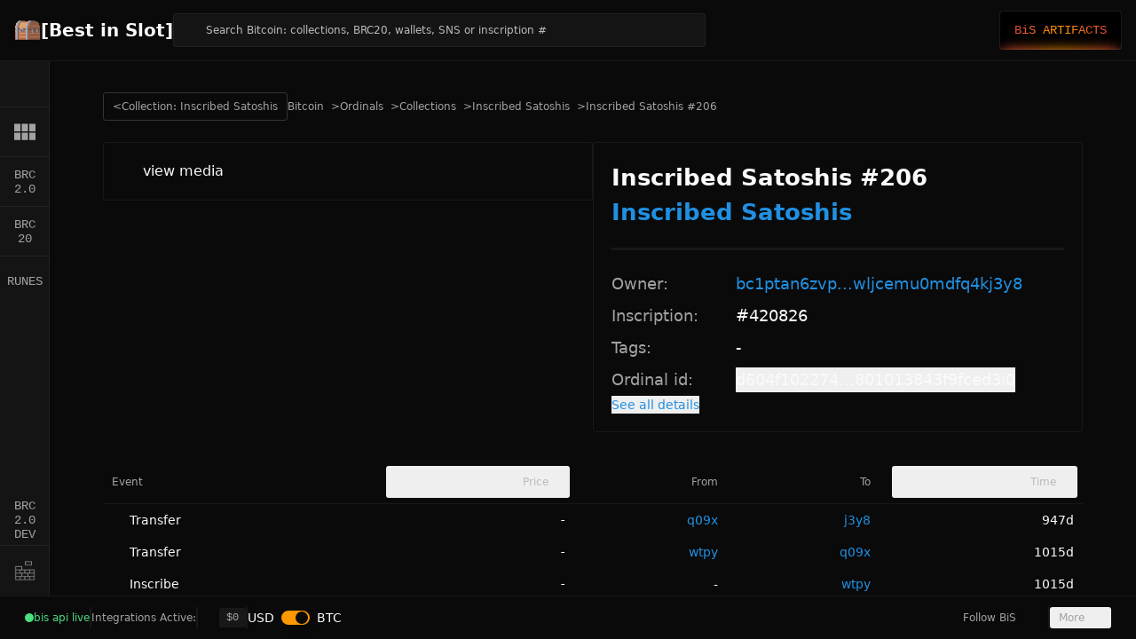

--- FILE ---
content_type: text/css; charset=utf-8
request_url: https://bestinslot.xyz/_nuxt/default.Cl68Qxw1.css
body_size: 91
content:
.artifacts-bg-ellipse[data-v-9bd08506]{background:linear-gradient(90deg,#e6483d 1.55%,#f90 49.57%,#e6483d)}.artifacts-bg-ellipse[data-v-9e234dfe]{overflow:hidden;position:relative}.artifacts-bg-ellipse[data-v-9e234dfe]:before{background:linear-gradient(45deg,#fdfc7b 1.55%,#f90 59.57%,#e6483d);border-radius:inherit;content:"";inset:0;opacity:.5;position:absolute;z-index:0}.bis-pro-text-bg[data-v-9e234dfe]{background:var(--Gold-2,linear-gradient(99deg,#b66f19 -9.99%,#f5ef8d 35.52%,#c0811f 70.65%,#fdfc7b 102.59%,#844b16 149.69%));background-clip:text;-webkit-background-clip:text;-webkit-text-fill-color:transparent}.artifacts-bg-ellipse[data-v-a7076105]{overflow:hidden;position:relative}.artifacts-bg-ellipse[data-v-a7076105]:before{background:linear-gradient(135deg,#fdfc7b 1.55%,#f90 79.57%,#e6483d);border-radius:inherit;content:"";inset:0;opacity:.8;position:absolute;z-index:0}


--- FILE ---
content_type: text/javascript; charset=utf-8
request_url: https://bestinslot.xyz/_nuxt/C7ndsQLN.js
body_size: 1217
content:
import{d as l,bP as x,r as C,c as f,l as P,j as $,m as e,o as c,n as y,t as k,h as w,A as D,S as B,f as i,g as d,C as p,D as b,E as v,ce as O,O as g,I as m,cf as M,cg as S,H as _,ch as z,ci as A,cj as N,ck as V,cl as j,p as I}from"./DS08fBmg.js";const T={key:0,class:"relative bg-destructive py-1"},E={class:"text-center font-medium leading-snug"},R=l({__name:"network-warning",setup(a){const s=x(),t=C(!1),n=f(()=>t.value?!1:s!=="mainnet");return(o,r)=>{const u=D;return e(n)?(c(),P("div",T,[y("div",E," You are on "+k(e(s).toUpperCase())+", Bitcoin's test network. Assets shown here are for testing only and have no real value. ",1),y("button",{class:"absolute inset-y-0 right-1 flex h-full items-center justify-center px-2",onClick:r[0]||(r[0]=h=>t.value=!0)},[w(u,{name:"lucide:x",class:"size-4"})])])):$("",!0)}}}),U=l({__name:"DropdownMenu",props:{defaultOpen:{type:Boolean},open:{type:Boolean},dir:{},modal:{type:Boolean}},emits:["update:open"],setup(a,{emit:s}){const o=B(a,s);return(r,u)=>(c(),i(e(O),b(v(e(o))),{default:d(()=>[p(r.$slots,"default")]),_:3},16))}}),W=l({__name:"DropdownMenuTrigger",props:{disabled:{type:Boolean},asChild:{type:Boolean},as:{}},setup(a){const t=g(a);return(n,o)=>(c(),i(e(M),m({class:"outline-none"},e(t)),{default:d(()=>[p(n.$slots,"default")]),_:3},16))}}),F=l({__name:"DropdownMenuContent",props:{forceMount:{type:Boolean},loop:{type:Boolean},side:{},sideOffset:{default:4},align:{},alignOffset:{},avoidCollisions:{type:Boolean},collisionBoundary:{},collisionPadding:{},arrowPadding:{},sticky:{},hideWhenDetached:{type:Boolean},updatePositionStrategy:{},prioritizePosition:{type:Boolean},asChild:{type:Boolean},as:{},class:{}},emits:["escapeKeyDown","pointerDownOutside","focusOutside","interactOutside","closeAutoFocus"],setup(a,{emit:s}){const t=a,n=s,o=f(()=>{const{class:u,...h}=t;return h}),r=B(o,n);return(u,h)=>(c(),i(e(z),null,{default:d(()=>[w(e(S),m(e(r),{class:e(_)("z-50 min-w-32 overflow-hidden rounded-md border bg-popover p-1 text-popover-foreground shadow-md data-[state=open]:animate-in data-[state=closed]:animate-out data-[state=closed]:fade-out-0 data-[state=open]:fade-in-0 data-[state=closed]:zoom-out-95 data-[state=open]:zoom-in-95 data-[side=bottom]:slide-in-from-top-2 data-[side=left]:slide-in-from-right-2 data-[side=right]:slide-in-from-left-2 data-[side=top]:slide-in-from-bottom-2",t.class)}),{default:d(()=>[p(u.$slots,"default")]),_:3},16,["class"])]),_:3}))}}),H=l({__name:"DropdownMenuItem",props:{disabled:{type:Boolean},textValue:{},asChild:{type:Boolean},as:{},class:{},inset:{type:Boolean}},setup(a){const s=a,t=f(()=>{const{class:o,...r}=s;return r}),n=g(t);return(o,r)=>(c(),i(e(A),m(e(n),{class:e(_)("relative flex cursor-default select-none items-center rounded-sm px-2 py-1.5 text-sm outline-none transition-colors focus:bg-accent focus:text-accent-foreground data-[disabled]:pointer-events-none data-[disabled]:opacity-50",o.inset&&"pl-8",s.class)}),{default:d(()=>[p(o.$slots,"default")]),_:3},16,["class"]))}}),K=l({__name:"DropdownMenuSeparator",props:{asChild:{type:Boolean},as:{},class:{}},setup(a){const s=a,t=f(()=>{const{class:n,...o}=s;return o});return(n,o)=>(c(),i(e(N),m(t.value,{class:e(_)("-mx-1 my-1 h-px bg-muted",s.class)}),null,16,["class"]))}}),Y=l({__name:"DropdownMenuLabel",props:{asChild:{type:Boolean},as:{},class:{},inset:{type:Boolean}},setup(a){const s=a,t=f(()=>{const{class:o,...r}=s;return r}),n=g(t);return(o,r)=>(c(),i(e(V),m(e(n),{class:e(_)("px-2 py-1.5 text-sm font-semibold",o.inset&&"pl-8",s.class)}),{default:d(()=>[p(o.$slots,"default")]),_:3},16,["class"]))}}),q=l({__name:"SheetTrigger",props:{asChild:{type:Boolean},as:{}},setup(a){const s=a;return(t,n)=>(c(),i(e(j),b(v(s)),{default:d(()=>[p(t.$slots,"default")]),_:3},16))}}),G=I("/img/bis/chest.png");export{U as _,W as a,F as b,Y as c,K as d,H as e,G as f,q as g,R as h};


--- FILE ---
content_type: text/javascript; charset=utf-8
request_url: https://bestinslot.xyz/_nuxt/Bnq3no_U.js
body_size: 1402
content:
import{d as c,S as b,f as i,o as p,g as n,C as u,D as B,E as w,m as e,bV as P,bW as $,c as _,O as y,h as d,bX as z,I as g,H as m,bY as S,bZ as v,b_ as k,z as V,b$ as D,c0 as O,n as j,c1 as I,c2 as W,c3 as q,c4 as A}from"./DS08fBmg.js";import{C as x}from"./oNyf9aiZ.js";import{c as C}from"./CesePcKL.js";/**
 * @license lucide-vue-next v0.544.0 - ISC
 *
 * This source code is licensed under the ISC license.
 * See the LICENSE file in the root directory of this source tree.
 */const H=C("check",[["path",{d:"M20 6 9 17l-5-5",key:"1gmf2c"}]]);/**
 * @license lucide-vue-next v0.544.0 - ISC
 *
 * This source code is licensed under the ISC license.
 * See the LICENSE file in the root directory of this source tree.
 */const K=C("chevron-up",[["path",{d:"m18 15-6-6-6 6",key:"153udz"}]]),F=c({__name:"Select",props:{open:{type:Boolean},defaultOpen:{type:Boolean},defaultValue:{},modelValue:{},dir:{},name:{},autocomplete:{},disabled:{type:Boolean},required:{type:Boolean}},emits:["update:modelValue","update:open"],setup(o,{emit:s}){const t=b(o,s);return(a,f)=>(p(),i(e(P),B(w(e(t))),{default:n(()=>[u(a.$slots,"default")]),_:3},16))}}),J=c({__name:"SelectValue",props:{placeholder:{},asChild:{type:Boolean},as:{}},setup(o){const s=o;return(l,r)=>(p(),i(e($),B(w(s)),{default:n(()=>[u(l.$slots,"default")]),_:3},16))}}),Q=c({__name:"SelectTrigger",props:{disabled:{type:Boolean},asChild:{type:Boolean},as:{},class:{}},setup(o){const s=o,l=_(()=>{const{class:t,...a}=s;return a}),r=y(l);return(t,a)=>(p(),i(e(S),g(e(r),{class:e(m)("flex h-10 w-full items-center justify-between rounded-md border border-input bg-background px-3 py-2 text-sm ring-offset-background placeholder:text-muted-foreground focus:outline-none focus:ring-2 focus:ring-ring focus:ring-offset-0 disabled:cursor-not-allowed disabled:opacity-50 [&>span]:line-clamp-1",s.class)}),{default:n(()=>[u(t.$slots,"default"),d(e(z),{"as-child":""},{default:n(()=>[d(e(x),{class:"size-4 opacity-50"})]),_:1})]),_:3},16,["class"]))}}),R=c({inheritAttrs:!1,__name:"SelectContent",props:{forceMount:{type:Boolean},position:{default:"popper"},bodyLock:{type:Boolean},side:{},sideOffset:{},align:{},alignOffset:{},avoidCollisions:{type:Boolean},collisionBoundary:{},collisionPadding:{},arrowPadding:{},sticky:{},hideWhenDetached:{type:Boolean},updatePositionStrategy:{},prioritizePosition:{type:Boolean},asChild:{type:Boolean},as:{},class:{}},emits:["closeAutoFocus","escapeKeyDown","pointerDownOutside"],setup(o,{emit:s}){const l=o,r=s,t=_(()=>{const{class:f,...h}=l;return h}),a=b(t,r);return(f,h)=>(p(),i(e(D),null,{default:n(()=>[d(e(v),g({...e(a),...f.$attrs},{class:e(m)("relative z-50 max-h-96 min-w-32 overflow-hidden rounded-md border bg-popover text-popover-foreground shadow-md data-[state=open]:animate-in data-[state=closed]:animate-out data-[state=closed]:fade-out-0 data-[state=open]:fade-in-0 data-[state=closed]:zoom-out-95 data-[state=open]:zoom-in-95 data-[side=bottom]:slide-in-from-top-2 data-[side=left]:slide-in-from-right-2 data-[side=right]:slide-in-from-left-2 data-[side=top]:slide-in-from-bottom-2",f.position==="popper"&&"data-[side=bottom]:translate-y-1 data-[side=left]:-translate-x-1 data-[side=right]:translate-x-1 data-[side=top]:-translate-y-1",l.class)}),{default:n(()=>[d(e(M)),d(e(k),{class:V(e(m)("p-1",f.position==="popper"&&"h-[--radix-select-trigger-height] w-full min-w-[--radix-select-trigger-width]"))},{default:n(()=>[u(f.$slots,"default")]),_:3},8,["class"]),d(e(N))]),_:3},16,["class"])]),_:3}))}}),L={class:"absolute left-2 flex size-3.5 items-center justify-center"},T=c({__name:"SelectItem",props:{value:{},disabled:{type:Boolean},textValue:{},asChild:{type:Boolean},as:{},class:{}},setup(o){const s=o,l=_(()=>{const{class:t,...a}=s;return a}),r=y(l);return(t,a)=>(p(),i(e(O),g(e(r),{class:e(m)("relative flex w-full cursor-default select-none items-center rounded-sm py-1.5 pl-8 pr-2 text-sm outline-none focus:bg-accent focus:text-accent-foreground data-[disabled]:pointer-events-none data-[disabled]:opacity-50",s.class)}),{default:n(()=>[j("span",L,[d(e(I),null,{default:n(()=>[d(e(H),{class:"size-4"})]),_:1})]),d(e(W),null,{default:n(()=>[u(t.$slots,"default")]),_:3})]),_:3},16,["class"]))}}),M=c({__name:"SelectScrollUpButton",props:{asChild:{type:Boolean},as:{},class:{}},setup(o){const s=o,l=_(()=>{const{class:t,...a}=s;return a}),r=y(l);return(t,a)=>(p(),i(e(q),g(e(r),{class:e(m)("flex cursor-default items-center justify-center py-1",s.class)}),{default:n(()=>[u(t.$slots,"default",{},()=>[d(e(K),{class:"size-4"})])]),_:3},16,["class"]))}}),N=c({__name:"SelectScrollDownButton",props:{asChild:{type:Boolean},as:{},class:{}},setup(o){const s=o,l=_(()=>{const{class:t,...a}=s;return a}),r=y(l);return(t,a)=>(p(),i(e(A),g(e(r),{class:e(m)("flex cursor-default items-center justify-center py-1",s.class)}),{default:n(()=>[u(t.$slots,"default",{},()=>[d(e(x),{class:"size-4"})])]),_:3},16,["class"]))}});export{Q as _,J as a,R as b,T as c,F as d};


--- FILE ---
content_type: text/javascript; charset=utf-8
request_url: https://bestinslot.xyz/_nuxt/DtG38YoK.js
body_size: -36
content:
import{_ as o}from"./C-Nu2lvU.js";import{d as t,f as n,o as c,z as l}from"./DS08fBmg.js";const u=t({__name:"btc",props:{price:{},sats:{type:Boolean,default:!0},showFiat:{type:Boolean,default:!0},class:{},align:{default:"right"}},setup(a){const s=a;return(r,p)=>{const e=o;return c(),n(e,{value:s.price,sats:s.sats,"show-secondary":s.showFiat,class:l(s.class),align:s.align},null,8,["value","sats","show-secondary","class","align"])}}});export{u as _};


--- FILE ---
content_type: text/javascript; charset=utf-8
request_url: https://bestinslot.xyz/_nuxt/D7y5YOEl.js
body_size: -61
content:
import{d as e,l as o,o as r,z as t,m as l,H as p,t as c}from"./DS08fBmg.js";const i=e({__name:"badge",props:{label:{},class:{}},setup(n){const a=n;return(s,m)=>(r(),o("span",{class:t(("cn"in s?s.cn:l(p))("rounded-sm bg-[#282832] px-2 py-0.5 font-mono text-xs text-foreground font-normal",a.class))},c(s.label),3))}});export{i as _};


--- FILE ---
content_type: text/javascript; charset=utf-8
request_url: https://bestinslot.xyz/_nuxt/C-Nu2lvU.js
body_size: 738
content:
import{d as w,a as F,u as E,c as l,q as n,by as v,l as b,o as f,n as y,j as g,k as z,f as P,t as N,m as t,z as i,H as a,A as V}from"./DS08fBmg.js";import{u as D}from"./PrRhyrUR.js";const q=w({__name:"price",props:{value:{},sats:{type:Boolean,default:!0},showSecondary:{type:Boolean,default:!1},size:{default:"sm"},align:{default:"left"}},setup(B){const r=B,S=F(),u=E(),{ls:o}=D(),s=l(()=>{if(r.value==null)return null;let e=r.value;return typeof e=="string"&&(e=Number.parseFloat(e)),Number.isNaN(e)||e<0?null:e===0?0:r.sats?e:e*1e8}),c=l(()=>s.value!==null?s.value/1e8:null),m=l(()=>{if(s.value===null)return null;const e=S.convertToUSD(s.value);return e===0?0:e<1e-4?e.toExponential(1):e<.01?n(e,4):e<.1?n(e,3):e<10?n(e,2):e<1e3?n(e,1):e<1e4?o(Number(n(e,0))):v(e)}),p=l(()=>s.value===null?null:s.value<=999999?"sats":"btc"),T=l(()=>{if(s.value===null||c.value===null)return"-";if(p.value==="sats"){const e=s.value;return e===0?0:e<.001?e.toExponential(1):e<1?n(e,3):e<10?Number(n(e,2)):e<100?Number(n(e,1)):e<1e4?n(e,0):v(e)}else{const e=c.value;return e===0?0:e<1?n(e,5):e<10?n(e,4):e<100?n(e,3):e<1e3?n(e,2):e<5e3?o(Number(n(e,1))):o(Number(n(e,0)))}}),d=l(()=>{if(u.pricesInBTC){if(r.size==="xs")return"text-xs";if(r.size==="sm")return"text-sm"}return r.size==="xs"||r.size==="sm","text-xs"}),h=l(()=>u.pricesInBTC&&(r.size==="xs"||r.size==="sm")||r.size==="xs"?"text-xs":r.size==="sm"?"text-sm":"text-xs"),C=l(()=>p.value==="sats"?"bitcoin-icons:satoshi-v2-filled":"bitcoin-icons:bitcoin-filled"),I=l(()=>d.value==="text-xs"?"text-base":"text-xl");return(e,x)=>{const k=V;return f(),b("div",{class:i(("cn"in e?e.cn:t(a))("flex flex-col font-mono whitespace-nowrap",{"items-end":e.align==="right"}))},[y("div",{class:i(("cn"in e?e.cn:t(a))("flex items-center",t(d),{hidden:!e.showSecondary&&!t(u).pricesInBTC},t(u).pricesInBTC?"text-foreground":"text-muted-foreground",{"relative right-[-5px]":e.align==="right"&&t(s)!==null}))},[z(N(t(T))+" ",1),t(s)!==null?(f(),P(k,{key:0,name:t(C),class:i(("cn"in e?e.cn:t(a))("text-neutral-400",t(I)))},null,8,["name","class"])):g("",!0)],2),t(m)!==null?(f(),b("div",{key:0,class:i(("cn"in e?e.cn:t(a))("flex items-center gap-1",t(u).pricesInBTC?"text-muted-foreground":"order-first text-foreground",{hidden:!e.showSecondary&&t(u).pricesInBTC},t(h)))},[z(N(t(m)),1),x[0]||(x[0]=y("span",{class:"text-neutral-400"},"$",-1))],2)):g("",!0)],2)}}});export{q as _};


--- FILE ---
content_type: text/javascript; charset=utf-8
request_url: https://bestinslot.xyz/_nuxt/DxGyCS5l.js
body_size: 14625
content:
import{d as $e,v as ze,M as Le,w as re,r as ie,aV as Oe,V as ke,m as _,f as G,o as M,g as x,h as O,z as K,l as k,F as B,y as T,j as W,C as Be,H as Ce,bn as we}from"./DS08fBmg.js";import{_ as Te,a as qe,b as Y,c as Re,d as Ne,e as je}from"./DwWhFSXs.js";/**
   * table-core
   *
   * Copyright (c) TanStack
   *
   * This source code is licensed under the MIT license found in the
   * LICENSE.md file in the root directory of this source tree.
   *
   * @license MIT
   */function D(e,o){return typeof e=="function"?e(o):e}function V(e,o){return t=>{o.setState(n=>({...n,[e]:D(t,n[e])}))}}function X(e){return e instanceof Function}function Ue(e){return Array.isArray(e)&&e.every(o=>typeof o=="number")}function Xe(e,o){const t=[],n=r=>{r.forEach(i=>{t.push(i);const l=o(i);l!=null&&l.length&&n(l)})};return n(e),t}function m(e,o,t){let n=[],r;return i=>{let l;t.key&&t.debug&&(l=Date.now());const s=e(i);if(!(s.length!==n.length||s.some((d,S)=>n[S]!==d)))return r;n=s;let a;if(t.key&&t.debug&&(a=Date.now()),r=o(...s),t==null||t.onChange==null||t.onChange(r),t.key&&t.debug&&t!=null&&t.debug()){const d=Math.round((Date.now()-l)*100)/100,S=Math.round((Date.now()-a)*100)/100,c=S/16,g=(f,p)=>{for(f=String(f);f.length<p;)f=" "+f;return f};console.info(`%c⏱ ${g(S,5)} /${g(d,5)} ms`,`
            font-size: .6rem;
            font-weight: bold;
            color: hsl(${Math.max(0,Math.min(120-120*c,120))}deg 100% 31%);`,t?.key)}return r}}function C(e,o,t,n){return{debug:()=>{var r;return(r=e?.debugAll)!=null?r:e[o]},key:!1,onChange:n}}function Ke(e,o,t,n){const r=()=>{var l;return(l=i.getValue())!=null?l:e.options.renderFallbackValue},i={id:`${o.id}_${t.id}`,row:o,column:t,getValue:()=>o.getValue(n),renderValue:r,getContext:m(()=>[e,t,o,i],(l,s,u,a)=>({table:l,column:s,row:u,cell:a,getValue:a.getValue,renderValue:a.renderValue}),C(e.options,"debugCells"))};return e._features.forEach(l=>{l.createCell==null||l.createCell(i,t,o,e)},{}),i}function We(e,o,t,n){var r,i;const s={...e._getDefaultColumnDef(),...o},u=s.accessorKey;let a=(r=(i=s.id)!=null?i:u?typeof String.prototype.replaceAll=="function"?u.replaceAll(".","_"):u.replace(/\./g,"_"):void 0)!=null?r:typeof s.header=="string"?s.header:void 0,d;if(s.accessorFn?d=s.accessorFn:u&&(u.includes(".")?d=c=>{let g=c;for(const p of u.split(".")){var f;g=(f=g)==null?void 0:f[p]}return g}:d=c=>c[s.accessorKey]),!a)throw new Error;let S={id:`${String(a)}`,accessorFn:d,parent:n,depth:t,columnDef:s,columns:[],getFlatColumns:m(()=>[!0],()=>{var c;return[S,...(c=S.columns)==null?void 0:c.flatMap(g=>g.getFlatColumns())]},C(e.options,"debugColumns")),getLeafColumns:m(()=>[e._getOrderColumnsFn()],c=>{var g;if((g=S.columns)!=null&&g.length){let f=S.columns.flatMap(p=>p.getLeafColumns());return c(f)}return[S]},C(e.options,"debugColumns"))};for(const c of e._features)c.createColumn==null||c.createColumn(S,e);return S}const F="debugHeaders";function ve(e,o,t){var n;let i={id:(n=t.id)!=null?n:o.id,column:o,index:t.index,isPlaceholder:!!t.isPlaceholder,placeholderId:t.placeholderId,depth:t.depth,subHeaders:[],colSpan:0,rowSpan:0,headerGroup:null,getLeafHeaders:()=>{const l=[],s=u=>{u.subHeaders&&u.subHeaders.length&&u.subHeaders.map(s),l.push(u)};return s(i),l},getContext:()=>({table:e,header:i,column:o})};return e._features.forEach(l=>{l.createHeader==null||l.createHeader(i,e)}),i}const Ye={createTable:e=>{e.getHeaderGroups=m(()=>[e.getAllColumns(),e.getVisibleLeafColumns(),e.getState().columnPinning.left,e.getState().columnPinning.right],(o,t,n,r)=>{var i,l;const s=(i=n?.map(S=>t.find(c=>c.id===S)).filter(Boolean))!=null?i:[],u=(l=r?.map(S=>t.find(c=>c.id===S)).filter(Boolean))!=null?l:[],a=t.filter(S=>!(n!=null&&n.includes(S.id))&&!(r!=null&&r.includes(S.id)));return q(o,[...s,...a,...u],e)},C(e.options,F)),e.getCenterHeaderGroups=m(()=>[e.getAllColumns(),e.getVisibleLeafColumns(),e.getState().columnPinning.left,e.getState().columnPinning.right],(o,t,n,r)=>(t=t.filter(i=>!(n!=null&&n.includes(i.id))&&!(r!=null&&r.includes(i.id))),q(o,t,e,"center")),C(e.options,F)),e.getLeftHeaderGroups=m(()=>[e.getAllColumns(),e.getVisibleLeafColumns(),e.getState().columnPinning.left],(o,t,n)=>{var r;const i=(r=n?.map(l=>t.find(s=>s.id===l)).filter(Boolean))!=null?r:[];return q(o,i,e,"left")},C(e.options,F)),e.getRightHeaderGroups=m(()=>[e.getAllColumns(),e.getVisibleLeafColumns(),e.getState().columnPinning.right],(o,t,n)=>{var r;const i=(r=n?.map(l=>t.find(s=>s.id===l)).filter(Boolean))!=null?r:[];return q(o,i,e,"right")},C(e.options,F)),e.getFooterGroups=m(()=>[e.getHeaderGroups()],o=>[...o].reverse(),C(e.options,F)),e.getLeftFooterGroups=m(()=>[e.getLeftHeaderGroups()],o=>[...o].reverse(),C(e.options,F)),e.getCenterFooterGroups=m(()=>[e.getCenterHeaderGroups()],o=>[...o].reverse(),C(e.options,F)),e.getRightFooterGroups=m(()=>[e.getRightHeaderGroups()],o=>[...o].reverse(),C(e.options,F)),e.getFlatHeaders=m(()=>[e.getHeaderGroups()],o=>o.map(t=>t.headers).flat(),C(e.options,F)),e.getLeftFlatHeaders=m(()=>[e.getLeftHeaderGroups()],o=>o.map(t=>t.headers).flat(),C(e.options,F)),e.getCenterFlatHeaders=m(()=>[e.getCenterHeaderGroups()],o=>o.map(t=>t.headers).flat(),C(e.options,F)),e.getRightFlatHeaders=m(()=>[e.getRightHeaderGroups()],o=>o.map(t=>t.headers).flat(),C(e.options,F)),e.getCenterLeafHeaders=m(()=>[e.getCenterFlatHeaders()],o=>o.filter(t=>{var n;return!((n=t.subHeaders)!=null&&n.length)}),C(e.options,F)),e.getLeftLeafHeaders=m(()=>[e.getLeftFlatHeaders()],o=>o.filter(t=>{var n;return!((n=t.subHeaders)!=null&&n.length)}),C(e.options,F)),e.getRightLeafHeaders=m(()=>[e.getRightFlatHeaders()],o=>o.filter(t=>{var n;return!((n=t.subHeaders)!=null&&n.length)}),C(e.options,F)),e.getLeafHeaders=m(()=>[e.getLeftHeaderGroups(),e.getCenterHeaderGroups(),e.getRightHeaderGroups()],(o,t,n)=>{var r,i,l,s,u,a;return[...(r=(i=o[0])==null?void 0:i.headers)!=null?r:[],...(l=(s=t[0])==null?void 0:s.headers)!=null?l:[],...(u=(a=n[0])==null?void 0:a.headers)!=null?u:[]].map(d=>d.getLeafHeaders()).flat()},C(e.options,F))}};function q(e,o,t,n){var r,i;let l=0;const s=function(c,g){g===void 0&&(g=1),l=Math.max(l,g),c.filter(f=>f.getIsVisible()).forEach(f=>{var p;(p=f.columns)!=null&&p.length&&s(f.columns,g+1)},0)};s(e);let u=[];const a=(c,g)=>{const f={depth:g,id:[n,`${g}`].filter(Boolean).join("_"),headers:[]},p=[];c.forEach(R=>{const w=[...p].reverse()[0],v=R.column.depth===f.depth;let h,I=!1;if(v&&R.column.parent?h=R.column.parent:(h=R.column,I=!0),w&&w?.column===h)w.subHeaders.push(R);else{const $=ve(t,h,{id:[n,g,h.id,R?.id].filter(Boolean).join("_"),isPlaceholder:I,placeholderId:I?`${p.filter(H=>H.column===h).length}`:void 0,depth:g,index:p.length});$.subHeaders.push(R),p.push($)}f.headers.push(R),R.headerGroup=f}),u.push(f),g>0&&a(p,g-1)},d=o.map((c,g)=>ve(t,c,{depth:l,index:g}));a(d,l-1),u.reverse();const S=c=>c.filter(f=>f.column.getIsVisible()).map(f=>{let p=0,R=0,w=[0];f.subHeaders&&f.subHeaders.length?(w=[],S(f.subHeaders).forEach(h=>{let{colSpan:I,rowSpan:$}=h;p+=I,w.push($)})):p=1;const v=Math.min(...w);return R=R+v,f.colSpan=p,f.rowSpan=R,{colSpan:p,rowSpan:R}});return S((r=(i=u[0])==null?void 0:i.headers)!=null?r:[]),u}const Je=(e,o,t,n,r,i,l)=>{let s={id:o,index:n,original:t,depth:r,parentId:l,_valuesCache:{},_uniqueValuesCache:{},getValue:u=>{if(s._valuesCache.hasOwnProperty(u))return s._valuesCache[u];const a=e.getColumn(u);if(a!=null&&a.accessorFn)return s._valuesCache[u]=a.accessorFn(s.original,n),s._valuesCache[u]},getUniqueValues:u=>{if(s._uniqueValuesCache.hasOwnProperty(u))return s._uniqueValuesCache[u];const a=e.getColumn(u);if(a!=null&&a.accessorFn)return a.columnDef.getUniqueValues?(s._uniqueValuesCache[u]=a.columnDef.getUniqueValues(s.original,n),s._uniqueValuesCache[u]):(s._uniqueValuesCache[u]=[s.getValue(u)],s._uniqueValuesCache[u])},renderValue:u=>{var a;return(a=s.getValue(u))!=null?a:e.options.renderFallbackValue},subRows:[],getLeafRows:()=>Xe(s.subRows,u=>u.subRows),getParentRow:()=>s.parentId?e.getRow(s.parentId,!0):void 0,getParentRows:()=>{let u=[],a=s;for(;;){const d=a.getParentRow();if(!d)break;u.push(d),a=d}return u.reverse()},getAllCells:m(()=>[e.getAllLeafColumns()],u=>u.map(a=>Ke(e,s,a,a.id)),C(e.options,"debugRows")),_getAllCellsByColumnId:m(()=>[s.getAllCells()],u=>u.reduce((a,d)=>(a[d.column.id]=d,a),{}),C(e.options,"debugRows"))};for(let u=0;u<e._features.length;u++){const a=e._features[u];a==null||a.createRow==null||a.createRow(s,e)}return s},Qe={createColumn:(e,o)=>{e._getFacetedRowModel=o.options.getFacetedRowModel&&o.options.getFacetedRowModel(o,e.id),e.getFacetedRowModel=()=>e._getFacetedRowModel?e._getFacetedRowModel():o.getPreFilteredRowModel(),e._getFacetedUniqueValues=o.options.getFacetedUniqueValues&&o.options.getFacetedUniqueValues(o,e.id),e.getFacetedUniqueValues=()=>e._getFacetedUniqueValues?e._getFacetedUniqueValues():new Map,e._getFacetedMinMaxValues=o.options.getFacetedMinMaxValues&&o.options.getFacetedMinMaxValues(o,e.id),e.getFacetedMinMaxValues=()=>{if(e._getFacetedMinMaxValues)return e._getFacetedMinMaxValues()}}},Ve=(e,o,t)=>{var n,r;const i=t==null||(n=t.toString())==null?void 0:n.toLowerCase();return!!(!((r=e.getValue(o))==null||(r=r.toString())==null||(r=r.toLowerCase())==null)&&r.includes(i))};Ve.autoRemove=e=>P(e);const Me=(e,o,t)=>{var n;return!!(!((n=e.getValue(o))==null||(n=n.toString())==null)&&n.includes(t))};Me.autoRemove=e=>P(e);const Pe=(e,o,t)=>{var n;return((n=e.getValue(o))==null||(n=n.toString())==null?void 0:n.toLowerCase())===t?.toLowerCase()};Pe.autoRemove=e=>P(e);const Ie=(e,o,t)=>{var n;return(n=e.getValue(o))==null?void 0:n.includes(t)};Ie.autoRemove=e=>P(e);const xe=(e,o,t)=>!t.some(n=>{var r;return!((r=e.getValue(o))!=null&&r.includes(n))});xe.autoRemove=e=>P(e)||!(e!=null&&e.length);const ye=(e,o,t)=>t.some(n=>{var r;return(r=e.getValue(o))==null?void 0:r.includes(n)});ye.autoRemove=e=>P(e)||!(e!=null&&e.length);const De=(e,o,t)=>e.getValue(o)===t;De.autoRemove=e=>P(e);const Ee=(e,o,t)=>e.getValue(o)==t;Ee.autoRemove=e=>P(e);const de=(e,o,t)=>{let[n,r]=t;const i=e.getValue(o);return i>=n&&i<=r};de.resolveFilterValue=e=>{let[o,t]=e,n=typeof o!="number"?parseFloat(o):o,r=typeof t!="number"?parseFloat(t):t,i=o===null||Number.isNaN(n)?-1/0:n,l=t===null||Number.isNaN(r)?1/0:r;if(i>l){const s=i;i=l,l=s}return[i,l]};de.autoRemove=e=>P(e)||P(e[0])&&P(e[1]);const y={includesString:Ve,includesStringSensitive:Me,equalsString:Pe,arrIncludes:Ie,arrIncludesAll:xe,arrIncludesSome:ye,equals:De,weakEquals:Ee,inNumberRange:de};function P(e){return e==null||e===""}const Ze={getDefaultColumnDef:()=>({filterFn:"auto"}),getInitialState:e=>({columnFilters:[],...e}),getDefaultOptions:e=>({onColumnFiltersChange:V("columnFilters",e),filterFromLeafRows:!1,maxLeafRowFilterDepth:100}),createColumn:(e,o)=>{e.getAutoFilterFn=()=>{const t=o.getCoreRowModel().flatRows[0],n=t?.getValue(e.id);return typeof n=="string"?y.includesString:typeof n=="number"?y.inNumberRange:typeof n=="boolean"||n!==null&&typeof n=="object"?y.equals:Array.isArray(n)?y.arrIncludes:y.weakEquals},e.getFilterFn=()=>{var t,n;return X(e.columnDef.filterFn)?e.columnDef.filterFn:e.columnDef.filterFn==="auto"?e.getAutoFilterFn():(t=(n=o.options.filterFns)==null?void 0:n[e.columnDef.filterFn])!=null?t:y[e.columnDef.filterFn]},e.getCanFilter=()=>{var t,n,r;return((t=e.columnDef.enableColumnFilter)!=null?t:!0)&&((n=o.options.enableColumnFilters)!=null?n:!0)&&((r=o.options.enableFilters)!=null?r:!0)&&!!e.accessorFn},e.getIsFiltered=()=>e.getFilterIndex()>-1,e.getFilterValue=()=>{var t;return(t=o.getState().columnFilters)==null||(t=t.find(n=>n.id===e.id))==null?void 0:t.value},e.getFilterIndex=()=>{var t,n;return(t=(n=o.getState().columnFilters)==null?void 0:n.findIndex(r=>r.id===e.id))!=null?t:-1},e.setFilterValue=t=>{o.setColumnFilters(n=>{const r=e.getFilterFn(),i=n?.find(d=>d.id===e.id),l=D(t,i?i.value:void 0);if(he(r,l,e)){var s;return(s=n?.filter(d=>d.id!==e.id))!=null?s:[]}const u={id:e.id,value:l};if(i){var a;return(a=n?.map(d=>d.id===e.id?u:d))!=null?a:[]}return n!=null&&n.length?[...n,u]:[u]})}},createRow:(e,o)=>{e.columnFilters={},e.columnFiltersMeta={}},createTable:e=>{e.setColumnFilters=o=>{const t=e.getAllLeafColumns(),n=r=>{var i;return(i=D(o,r))==null?void 0:i.filter(l=>{const s=t.find(u=>u.id===l.id);if(s){const u=s.getFilterFn();if(he(u,l.value,s))return!1}return!0})};e.options.onColumnFiltersChange==null||e.options.onColumnFiltersChange(n)},e.resetColumnFilters=o=>{var t,n;e.setColumnFilters(o?[]:(t=(n=e.initialState)==null?void 0:n.columnFilters)!=null?t:[])},e.getPreFilteredRowModel=()=>e.getCoreRowModel(),e.getFilteredRowModel=()=>(!e._getFilteredRowModel&&e.options.getFilteredRowModel&&(e._getFilteredRowModel=e.options.getFilteredRowModel(e)),e.options.manualFiltering||!e._getFilteredRowModel?e.getPreFilteredRowModel():e._getFilteredRowModel())}};function he(e,o,t){return(e&&e.autoRemove?e.autoRemove(o,t):!1)||typeof o>"u"||typeof o=="string"&&!o}const be=(e,o,t)=>t.reduce((n,r)=>{const i=r.getValue(e);return n+(typeof i=="number"?i:0)},0),et=(e,o,t)=>{let n;return t.forEach(r=>{const i=r.getValue(e);i!=null&&(n>i||n===void 0&&i>=i)&&(n=i)}),n},tt=(e,o,t)=>{let n;return t.forEach(r=>{const i=r.getValue(e);i!=null&&(n<i||n===void 0&&i>=i)&&(n=i)}),n},nt=(e,o,t)=>{let n,r;return t.forEach(i=>{const l=i.getValue(e);l!=null&&(n===void 0?l>=l&&(n=r=l):(n>l&&(n=l),r<l&&(r=l)))}),[n,r]},ot=(e,o)=>{let t=0,n=0;if(o.forEach(r=>{let i=r.getValue(e);i!=null&&(i=+i)>=i&&(++t,n+=i)}),t)return n/t},rt=(e,o)=>{if(!o.length)return;const t=o.map(i=>i.getValue(e));if(!Ue(t))return;if(t.length===1)return t[0];const n=Math.floor(t.length/2),r=t.sort((i,l)=>i-l);return t.length%2!==0?r[n]:(r[n-1]+r[n])/2},it=(e,o)=>Array.from(new Set(o.map(t=>t.getValue(e))).values()),lt=(e,o)=>new Set(o.map(t=>t.getValue(e))).size,st=(e,o)=>o.length,J={sum:be,min:et,max:tt,extent:nt,mean:ot,median:rt,unique:it,uniqueCount:lt,count:st},ut={getDefaultColumnDef:()=>({aggregatedCell:e=>{var o,t;return(o=(t=e.getValue())==null||t.toString==null?void 0:t.toString())!=null?o:null},aggregationFn:"auto"}),getInitialState:e=>({grouping:[],...e}),getDefaultOptions:e=>({onGroupingChange:V("grouping",e),groupedColumnMode:"reorder"}),createColumn:(e,o)=>{e.toggleGrouping=()=>{o.setGrouping(t=>t!=null&&t.includes(e.id)?t.filter(n=>n!==e.id):[...t??[],e.id])},e.getCanGroup=()=>{var t,n;return((t=e.columnDef.enableGrouping)!=null?t:!0)&&((n=o.options.enableGrouping)!=null?n:!0)&&(!!e.accessorFn||!!e.columnDef.getGroupingValue)},e.getIsGrouped=()=>{var t;return(t=o.getState().grouping)==null?void 0:t.includes(e.id)},e.getGroupedIndex=()=>{var t;return(t=o.getState().grouping)==null?void 0:t.indexOf(e.id)},e.getToggleGroupingHandler=()=>{const t=e.getCanGroup();return()=>{t&&e.toggleGrouping()}},e.getAutoAggregationFn=()=>{const t=o.getCoreRowModel().flatRows[0],n=t?.getValue(e.id);if(typeof n=="number")return J.sum;if(Object.prototype.toString.call(n)==="[object Date]")return J.extent},e.getAggregationFn=()=>{var t,n;if(!e)throw new Error;return X(e.columnDef.aggregationFn)?e.columnDef.aggregationFn:e.columnDef.aggregationFn==="auto"?e.getAutoAggregationFn():(t=(n=o.options.aggregationFns)==null?void 0:n[e.columnDef.aggregationFn])!=null?t:J[e.columnDef.aggregationFn]}},createTable:e=>{e.setGrouping=o=>e.options.onGroupingChange==null?void 0:e.options.onGroupingChange(o),e.resetGrouping=o=>{var t,n;e.setGrouping(o?[]:(t=(n=e.initialState)==null?void 0:n.grouping)!=null?t:[])},e.getPreGroupedRowModel=()=>e.getFilteredRowModel(),e.getGroupedRowModel=()=>(!e._getGroupedRowModel&&e.options.getGroupedRowModel&&(e._getGroupedRowModel=e.options.getGroupedRowModel(e)),e.options.manualGrouping||!e._getGroupedRowModel?e.getPreGroupedRowModel():e._getGroupedRowModel())},createRow:(e,o)=>{e.getIsGrouped=()=>!!e.groupingColumnId,e.getGroupingValue=t=>{if(e._groupingValuesCache.hasOwnProperty(t))return e._groupingValuesCache[t];const n=o.getColumn(t);return n!=null&&n.columnDef.getGroupingValue?(e._groupingValuesCache[t]=n.columnDef.getGroupingValue(e.original),e._groupingValuesCache[t]):e.getValue(t)},e._groupingValuesCache={}},createCell:(e,o,t,n)=>{e.getIsGrouped=()=>o.getIsGrouped()&&o.id===t.groupingColumnId,e.getIsPlaceholder=()=>!e.getIsGrouped()&&o.getIsGrouped(),e.getIsAggregated=()=>{var r;return!e.getIsGrouped()&&!e.getIsPlaceholder()&&!!((r=t.subRows)!=null&&r.length)}}};function at(e,o,t){if(!(o!=null&&o.length)||!t)return e;const n=e.filter(i=>!o.includes(i.id));return t==="remove"?n:[...o.map(i=>e.find(l=>l.id===i)).filter(Boolean),...n]}const gt={getInitialState:e=>({columnOrder:[],...e}),getDefaultOptions:e=>({onColumnOrderChange:V("columnOrder",e)}),createColumn:(e,o)=>{e.getIndex=m(t=>[L(o,t)],t=>t.findIndex(n=>n.id===e.id),C(o.options,"debugColumns")),e.getIsFirstColumn=t=>{var n;return((n=L(o,t)[0])==null?void 0:n.id)===e.id},e.getIsLastColumn=t=>{var n;const r=L(o,t);return((n=r[r.length-1])==null?void 0:n.id)===e.id}},createTable:e=>{e.setColumnOrder=o=>e.options.onColumnOrderChange==null?void 0:e.options.onColumnOrderChange(o),e.resetColumnOrder=o=>{var t;e.setColumnOrder(o?[]:(t=e.initialState.columnOrder)!=null?t:[])},e._getOrderColumnsFn=m(()=>[e.getState().columnOrder,e.getState().grouping,e.options.groupedColumnMode],(o,t,n)=>r=>{let i=[];if(!(o!=null&&o.length))i=r;else{const l=[...o],s=[...r];for(;s.length&&l.length;){const u=l.shift(),a=s.findIndex(d=>d.id===u);a>-1&&i.push(s.splice(a,1)[0])}i=[...i,...s]}return at(i,t,n)},C(e.options,"debugTable"))}},Q=()=>({left:[],right:[]}),dt={getInitialState:e=>({columnPinning:Q(),...e}),getDefaultOptions:e=>({onColumnPinningChange:V("columnPinning",e)}),createColumn:(e,o)=>{e.pin=t=>{const n=e.getLeafColumns().map(r=>r.id).filter(Boolean);o.setColumnPinning(r=>{var i,l;if(t==="right"){var s,u;return{left:((s=r?.left)!=null?s:[]).filter(S=>!(n!=null&&n.includes(S))),right:[...((u=r?.right)!=null?u:[]).filter(S=>!(n!=null&&n.includes(S))),...n]}}if(t==="left"){var a,d;return{left:[...((a=r?.left)!=null?a:[]).filter(S=>!(n!=null&&n.includes(S))),...n],right:((d=r?.right)!=null?d:[]).filter(S=>!(n!=null&&n.includes(S)))}}return{left:((i=r?.left)!=null?i:[]).filter(S=>!(n!=null&&n.includes(S))),right:((l=r?.right)!=null?l:[]).filter(S=>!(n!=null&&n.includes(S)))}})},e.getCanPin=()=>e.getLeafColumns().some(n=>{var r,i,l;return((r=n.columnDef.enablePinning)!=null?r:!0)&&((i=(l=o.options.enableColumnPinning)!=null?l:o.options.enablePinning)!=null?i:!0)}),e.getIsPinned=()=>{const t=e.getLeafColumns().map(s=>s.id),{left:n,right:r}=o.getState().columnPinning,i=t.some(s=>n?.includes(s)),l=t.some(s=>r?.includes(s));return i?"left":l?"right":!1},e.getPinnedIndex=()=>{var t,n;const r=e.getIsPinned();return r?(t=(n=o.getState().columnPinning)==null||(n=n[r])==null?void 0:n.indexOf(e.id))!=null?t:-1:0}},createRow:(e,o)=>{e.getCenterVisibleCells=m(()=>[e._getAllVisibleCells(),o.getState().columnPinning.left,o.getState().columnPinning.right],(t,n,r)=>{const i=[...n??[],...r??[]];return t.filter(l=>!i.includes(l.column.id))},C(o.options,"debugRows")),e.getLeftVisibleCells=m(()=>[e._getAllVisibleCells(),o.getState().columnPinning.left],(t,n)=>(n??[]).map(i=>t.find(l=>l.column.id===i)).filter(Boolean).map(i=>({...i,position:"left"})),C(o.options,"debugRows")),e.getRightVisibleCells=m(()=>[e._getAllVisibleCells(),o.getState().columnPinning.right],(t,n)=>(n??[]).map(i=>t.find(l=>l.column.id===i)).filter(Boolean).map(i=>({...i,position:"right"})),C(o.options,"debugRows"))},createTable:e=>{e.setColumnPinning=o=>e.options.onColumnPinningChange==null?void 0:e.options.onColumnPinningChange(o),e.resetColumnPinning=o=>{var t,n;return e.setColumnPinning(o?Q():(t=(n=e.initialState)==null?void 0:n.columnPinning)!=null?t:Q())},e.getIsSomeColumnsPinned=o=>{var t;const n=e.getState().columnPinning;if(!o){var r,i;return!!((r=n.left)!=null&&r.length||(i=n.right)!=null&&i.length)}return!!((t=n[o])!=null&&t.length)},e.getLeftLeafColumns=m(()=>[e.getAllLeafColumns(),e.getState().columnPinning.left],(o,t)=>(t??[]).map(n=>o.find(r=>r.id===n)).filter(Boolean),C(e.options,"debugColumns")),e.getRightLeafColumns=m(()=>[e.getAllLeafColumns(),e.getState().columnPinning.right],(o,t)=>(t??[]).map(n=>o.find(r=>r.id===n)).filter(Boolean),C(e.options,"debugColumns")),e.getCenterLeafColumns=m(()=>[e.getAllLeafColumns(),e.getState().columnPinning.left,e.getState().columnPinning.right],(o,t,n)=>{const r=[...t??[],...n??[]];return o.filter(i=>!r.includes(i.id))},C(e.options,"debugColumns"))}};function ct(e){return e||(typeof document<"u"?document:null)}const N={size:150,minSize:20,maxSize:Number.MAX_SAFE_INTEGER},Z=()=>({startOffset:null,startSize:null,deltaOffset:null,deltaPercentage:null,isResizingColumn:!1,columnSizingStart:[]}),ft={getDefaultColumnDef:()=>N,getInitialState:e=>({columnSizing:{},columnSizingInfo:Z(),...e}),getDefaultOptions:e=>({columnResizeMode:"onEnd",columnResizeDirection:"ltr",onColumnSizingChange:V("columnSizing",e),onColumnSizingInfoChange:V("columnSizingInfo",e)}),createColumn:(e,o)=>{e.getSize=()=>{var t,n,r;const i=o.getState().columnSizing[e.id];return Math.min(Math.max((t=e.columnDef.minSize)!=null?t:N.minSize,(n=i??e.columnDef.size)!=null?n:N.size),(r=e.columnDef.maxSize)!=null?r:N.maxSize)},e.getStart=m(t=>[t,L(o,t),o.getState().columnSizing],(t,n)=>n.slice(0,e.getIndex(t)).reduce((r,i)=>r+i.getSize(),0),C(o.options,"debugColumns")),e.getAfter=m(t=>[t,L(o,t),o.getState().columnSizing],(t,n)=>n.slice(e.getIndex(t)+1).reduce((r,i)=>r+i.getSize(),0),C(o.options,"debugColumns")),e.resetSize=()=>{o.setColumnSizing(t=>{let{[e.id]:n,...r}=t;return r})},e.getCanResize=()=>{var t,n;return((t=e.columnDef.enableResizing)!=null?t:!0)&&((n=o.options.enableColumnResizing)!=null?n:!0)},e.getIsResizing=()=>o.getState().columnSizingInfo.isResizingColumn===e.id},createHeader:(e,o)=>{e.getSize=()=>{let t=0;const n=r=>{if(r.subHeaders.length)r.subHeaders.forEach(n);else{var i;t+=(i=r.column.getSize())!=null?i:0}};return n(e),t},e.getStart=()=>{if(e.index>0){const t=e.headerGroup.headers[e.index-1];return t.getStart()+t.getSize()}return 0},e.getResizeHandler=t=>{const n=o.getColumn(e.column.id),r=n?.getCanResize();return i=>{if(!n||!r||(i.persist==null||i.persist(),b(i)&&i.touches&&i.touches.length>1))return;const l=e.getSize(),s=e?e.getLeafHeaders().map(w=>[w.column.id,w.column.getSize()]):[[n.id,n.getSize()]],u=b(i)?Math.round(i.touches[0].clientX):i.clientX,a={},d=(w,v)=>{typeof v=="number"&&(o.setColumnSizingInfo(h=>{var I,$;const H=o.options.columnResizeDirection==="rtl"?-1:1,pe=(v-((I=h?.startOffset)!=null?I:0))*H,Se=Math.max(pe/(($=h?.startSize)!=null?$:0),-.999999);return h.columnSizingStart.forEach(He=>{let[Ae,me]=He;a[Ae]=Math.round(Math.max(me+me*Se,0)*100)/100}),{...h,deltaOffset:pe,deltaPercentage:Se}}),(o.options.columnResizeMode==="onChange"||w==="end")&&o.setColumnSizing(h=>({...h,...a})))},S=w=>d("move",w),c=w=>{d("end",w),o.setColumnSizingInfo(v=>({...v,isResizingColumn:!1,startOffset:null,startSize:null,deltaOffset:null,deltaPercentage:null,columnSizingStart:[]}))},g=ct(t),f={moveHandler:w=>S(w.clientX),upHandler:w=>{g?.removeEventListener("mousemove",f.moveHandler),g?.removeEventListener("mouseup",f.upHandler),c(w.clientX)}},p={moveHandler:w=>(w.cancelable&&(w.preventDefault(),w.stopPropagation()),S(w.touches[0].clientX),!1),upHandler:w=>{var v;g?.removeEventListener("touchmove",p.moveHandler),g?.removeEventListener("touchend",p.upHandler),w.cancelable&&(w.preventDefault(),w.stopPropagation()),c((v=w.touches[0])==null?void 0:v.clientX)}},R=pt()?{passive:!1}:!1;b(i)?(g?.addEventListener("touchmove",p.moveHandler,R),g?.addEventListener("touchend",p.upHandler,R)):(g?.addEventListener("mousemove",f.moveHandler,R),g?.addEventListener("mouseup",f.upHandler,R)),o.setColumnSizingInfo(w=>({...w,startOffset:u,startSize:l,deltaOffset:0,deltaPercentage:0,columnSizingStart:s,isResizingColumn:n.id}))}}},createTable:e=>{e.setColumnSizing=o=>e.options.onColumnSizingChange==null?void 0:e.options.onColumnSizingChange(o),e.setColumnSizingInfo=o=>e.options.onColumnSizingInfoChange==null?void 0:e.options.onColumnSizingInfoChange(o),e.resetColumnSizing=o=>{var t;e.setColumnSizing(o?{}:(t=e.initialState.columnSizing)!=null?t:{})},e.resetHeaderSizeInfo=o=>{var t;e.setColumnSizingInfo(o?Z():(t=e.initialState.columnSizingInfo)!=null?t:Z())},e.getTotalSize=()=>{var o,t;return(o=(t=e.getHeaderGroups()[0])==null?void 0:t.headers.reduce((n,r)=>n+r.getSize(),0))!=null?o:0},e.getLeftTotalSize=()=>{var o,t;return(o=(t=e.getLeftHeaderGroups()[0])==null?void 0:t.headers.reduce((n,r)=>n+r.getSize(),0))!=null?o:0},e.getCenterTotalSize=()=>{var o,t;return(o=(t=e.getCenterHeaderGroups()[0])==null?void 0:t.headers.reduce((n,r)=>n+r.getSize(),0))!=null?o:0},e.getRightTotalSize=()=>{var o,t;return(o=(t=e.getRightHeaderGroups()[0])==null?void 0:t.headers.reduce((n,r)=>n+r.getSize(),0))!=null?o:0}}};let j=null;function pt(){if(typeof j=="boolean")return j;let e=!1;try{const o={get passive(){return e=!0,!1}},t=()=>{};window.addEventListener("test",t,o),window.removeEventListener("test",t)}catch{e=!1}return j=e,j}function b(e){return e.type==="touchstart"}const St={getInitialState:e=>({columnVisibility:{},...e}),getDefaultOptions:e=>({onColumnVisibilityChange:V("columnVisibility",e)}),createColumn:(e,o)=>{e.toggleVisibility=t=>{e.getCanHide()&&o.setColumnVisibility(n=>({...n,[e.id]:t??!e.getIsVisible()}))},e.getIsVisible=()=>{var t,n;const r=e.columns;return(t=r.length?r.some(i=>i.getIsVisible()):(n=o.getState().columnVisibility)==null?void 0:n[e.id])!=null?t:!0},e.getCanHide=()=>{var t,n;return((t=e.columnDef.enableHiding)!=null?t:!0)&&((n=o.options.enableHiding)!=null?n:!0)},e.getToggleVisibilityHandler=()=>t=>{e.toggleVisibility==null||e.toggleVisibility(t.target.checked)}},createRow:(e,o)=>{e._getAllVisibleCells=m(()=>[e.getAllCells(),o.getState().columnVisibility],t=>t.filter(n=>n.column.getIsVisible()),C(o.options,"debugRows")),e.getVisibleCells=m(()=>[e.getLeftVisibleCells(),e.getCenterVisibleCells(),e.getRightVisibleCells()],(t,n,r)=>[...t,...n,...r],C(o.options,"debugRows"))},createTable:e=>{const o=(t,n)=>m(()=>[n(),n().filter(r=>r.getIsVisible()).map(r=>r.id).join("_")],r=>r.filter(i=>i.getIsVisible==null?void 0:i.getIsVisible()),C(e.options,"debugColumns"));e.getVisibleFlatColumns=o("getVisibleFlatColumns",()=>e.getAllFlatColumns()),e.getVisibleLeafColumns=o("getVisibleLeafColumns",()=>e.getAllLeafColumns()),e.getLeftVisibleLeafColumns=o("getLeftVisibleLeafColumns",()=>e.getLeftLeafColumns()),e.getRightVisibleLeafColumns=o("getRightVisibleLeafColumns",()=>e.getRightLeafColumns()),e.getCenterVisibleLeafColumns=o("getCenterVisibleLeafColumns",()=>e.getCenterLeafColumns()),e.setColumnVisibility=t=>e.options.onColumnVisibilityChange==null?void 0:e.options.onColumnVisibilityChange(t),e.resetColumnVisibility=t=>{var n;e.setColumnVisibility(t?{}:(n=e.initialState.columnVisibility)!=null?n:{})},e.toggleAllColumnsVisible=t=>{var n;t=(n=t)!=null?n:!e.getIsAllColumnsVisible(),e.setColumnVisibility(e.getAllLeafColumns().reduce((r,i)=>({...r,[i.id]:t||!(i.getCanHide!=null&&i.getCanHide())}),{}))},e.getIsAllColumnsVisible=()=>!e.getAllLeafColumns().some(t=>!(t.getIsVisible!=null&&t.getIsVisible())),e.getIsSomeColumnsVisible=()=>e.getAllLeafColumns().some(t=>t.getIsVisible==null?void 0:t.getIsVisible()),e.getToggleAllColumnsVisibilityHandler=()=>t=>{var n;e.toggleAllColumnsVisible((n=t.target)==null?void 0:n.checked)}}};function L(e,o){return o?o==="center"?e.getCenterVisibleLeafColumns():o==="left"?e.getLeftVisibleLeafColumns():e.getRightVisibleLeafColumns():e.getVisibleLeafColumns()}const mt={createTable:e=>{e._getGlobalFacetedRowModel=e.options.getFacetedRowModel&&e.options.getFacetedRowModel(e,"__global__"),e.getGlobalFacetedRowModel=()=>e.options.manualFiltering||!e._getGlobalFacetedRowModel?e.getPreFilteredRowModel():e._getGlobalFacetedRowModel(),e._getGlobalFacetedUniqueValues=e.options.getFacetedUniqueValues&&e.options.getFacetedUniqueValues(e,"__global__"),e.getGlobalFacetedUniqueValues=()=>e._getGlobalFacetedUniqueValues?e._getGlobalFacetedUniqueValues():new Map,e._getGlobalFacetedMinMaxValues=e.options.getFacetedMinMaxValues&&e.options.getFacetedMinMaxValues(e,"__global__"),e.getGlobalFacetedMinMaxValues=()=>{if(e._getGlobalFacetedMinMaxValues)return e._getGlobalFacetedMinMaxValues()}}},Ct={getInitialState:e=>({globalFilter:void 0,...e}),getDefaultOptions:e=>({onGlobalFilterChange:V("globalFilter",e),globalFilterFn:"auto",getColumnCanGlobalFilter:o=>{var t;const n=(t=e.getCoreRowModel().flatRows[0])==null||(t=t._getAllCellsByColumnId()[o.id])==null?void 0:t.getValue();return typeof n=="string"||typeof n=="number"}}),createColumn:(e,o)=>{e.getCanGlobalFilter=()=>{var t,n,r,i;return((t=e.columnDef.enableGlobalFilter)!=null?t:!0)&&((n=o.options.enableGlobalFilter)!=null?n:!0)&&((r=o.options.enableFilters)!=null?r:!0)&&((i=o.options.getColumnCanGlobalFilter==null?void 0:o.options.getColumnCanGlobalFilter(e))!=null?i:!0)&&!!e.accessorFn}},createTable:e=>{e.getGlobalAutoFilterFn=()=>y.includesString,e.getGlobalFilterFn=()=>{var o,t;const{globalFilterFn:n}=e.options;return X(n)?n:n==="auto"?e.getGlobalAutoFilterFn():(o=(t=e.options.filterFns)==null?void 0:t[n])!=null?o:y[n]},e.setGlobalFilter=o=>{e.options.onGlobalFilterChange==null||e.options.onGlobalFilterChange(o)},e.resetGlobalFilter=o=>{e.setGlobalFilter(o?void 0:e.initialState.globalFilter)}}},wt={getInitialState:e=>({expanded:{},...e}),getDefaultOptions:e=>({onExpandedChange:V("expanded",e),paginateExpandedRows:!0}),createTable:e=>{let o=!1,t=!1;e._autoResetExpanded=()=>{var n,r;if(!o){e._queue(()=>{o=!0});return}if((n=(r=e.options.autoResetAll)!=null?r:e.options.autoResetExpanded)!=null?n:!e.options.manualExpanding){if(t)return;t=!0,e._queue(()=>{e.resetExpanded(),t=!1})}},e.setExpanded=n=>e.options.onExpandedChange==null?void 0:e.options.onExpandedChange(n),e.toggleAllRowsExpanded=n=>{n??!e.getIsAllRowsExpanded()?e.setExpanded(!0):e.setExpanded({})},e.resetExpanded=n=>{var r,i;e.setExpanded(n?{}:(r=(i=e.initialState)==null?void 0:i.expanded)!=null?r:{})},e.getCanSomeRowsExpand=()=>e.getPrePaginationRowModel().flatRows.some(n=>n.getCanExpand()),e.getToggleAllRowsExpandedHandler=()=>n=>{n.persist==null||n.persist(),e.toggleAllRowsExpanded()},e.getIsSomeRowsExpanded=()=>{const n=e.getState().expanded;return n===!0||Object.values(n).some(Boolean)},e.getIsAllRowsExpanded=()=>{const n=e.getState().expanded;return typeof n=="boolean"?n===!0:!(!Object.keys(n).length||e.getRowModel().flatRows.some(r=>!r.getIsExpanded()))},e.getExpandedDepth=()=>{let n=0;return(e.getState().expanded===!0?Object.keys(e.getRowModel().rowsById):Object.keys(e.getState().expanded)).forEach(i=>{const l=i.split(".");n=Math.max(n,l.length)}),n},e.getPreExpandedRowModel=()=>e.getSortedRowModel(),e.getExpandedRowModel=()=>(!e._getExpandedRowModel&&e.options.getExpandedRowModel&&(e._getExpandedRowModel=e.options.getExpandedRowModel(e)),e.options.manualExpanding||!e._getExpandedRowModel?e.getPreExpandedRowModel():e._getExpandedRowModel())},createRow:(e,o)=>{e.toggleExpanded=t=>{o.setExpanded(n=>{var r;const i=n===!0?!0:!!(n!=null&&n[e.id]);let l={};if(n===!0?Object.keys(o.getRowModel().rowsById).forEach(s=>{l[s]=!0}):l=n,t=(r=t)!=null?r:!i,!i&&t)return{...l,[e.id]:!0};if(i&&!t){const{[e.id]:s,...u}=l;return u}return n})},e.getIsExpanded=()=>{var t;const n=o.getState().expanded;return!!((t=o.options.getIsRowExpanded==null?void 0:o.options.getIsRowExpanded(e))!=null?t:n===!0||n?.[e.id])},e.getCanExpand=()=>{var t,n,r;return(t=o.options.getRowCanExpand==null?void 0:o.options.getRowCanExpand(e))!=null?t:((n=o.options.enableExpanding)!=null?n:!0)&&!!((r=e.subRows)!=null&&r.length)},e.getIsAllParentsExpanded=()=>{let t=!0,n=e;for(;t&&n.parentId;)n=o.getRow(n.parentId,!0),t=n.getIsExpanded();return t},e.getToggleExpandedHandler=()=>{const t=e.getCanExpand();return()=>{t&&e.toggleExpanded()}}}},le=0,se=10,ee=()=>({pageIndex:le,pageSize:se}),Rt={getInitialState:e=>({...e,pagination:{...ee(),...e?.pagination}}),getDefaultOptions:e=>({onPaginationChange:V("pagination",e)}),createTable:e=>{let o=!1,t=!1;e._autoResetPageIndex=()=>{var n,r;if(!o){e._queue(()=>{o=!0});return}if((n=(r=e.options.autoResetAll)!=null?r:e.options.autoResetPageIndex)!=null?n:!e.options.manualPagination){if(t)return;t=!0,e._queue(()=>{e.resetPageIndex(),t=!1})}},e.setPagination=n=>{const r=i=>D(n,i);return e.options.onPaginationChange==null?void 0:e.options.onPaginationChange(r)},e.resetPagination=n=>{var r;e.setPagination(n?ee():(r=e.initialState.pagination)!=null?r:ee())},e.setPageIndex=n=>{e.setPagination(r=>{let i=D(n,r.pageIndex);const l=typeof e.options.pageCount>"u"||e.options.pageCount===-1?Number.MAX_SAFE_INTEGER:e.options.pageCount-1;return i=Math.max(0,Math.min(i,l)),{...r,pageIndex:i}})},e.resetPageIndex=n=>{var r,i;e.setPageIndex(n?le:(r=(i=e.initialState)==null||(i=i.pagination)==null?void 0:i.pageIndex)!=null?r:le)},e.resetPageSize=n=>{var r,i;e.setPageSize(n?se:(r=(i=e.initialState)==null||(i=i.pagination)==null?void 0:i.pageSize)!=null?r:se)},e.setPageSize=n=>{e.setPagination(r=>{const i=Math.max(1,D(n,r.pageSize)),l=r.pageSize*r.pageIndex,s=Math.floor(l/i);return{...r,pageIndex:s,pageSize:i}})},e.setPageCount=n=>e.setPagination(r=>{var i;let l=D(n,(i=e.options.pageCount)!=null?i:-1);return typeof l=="number"&&(l=Math.max(-1,l)),{...r,pageCount:l}}),e.getPageOptions=m(()=>[e.getPageCount()],n=>{let r=[];return n&&n>0&&(r=[...new Array(n)].fill(null).map((i,l)=>l)),r},C(e.options,"debugTable")),e.getCanPreviousPage=()=>e.getState().pagination.pageIndex>0,e.getCanNextPage=()=>{const{pageIndex:n}=e.getState().pagination,r=e.getPageCount();return r===-1?!0:r===0?!1:n<r-1},e.previousPage=()=>e.setPageIndex(n=>n-1),e.nextPage=()=>e.setPageIndex(n=>n+1),e.firstPage=()=>e.setPageIndex(0),e.lastPage=()=>e.setPageIndex(e.getPageCount()-1),e.getPrePaginationRowModel=()=>e.getExpandedRowModel(),e.getPaginationRowModel=()=>(!e._getPaginationRowModel&&e.options.getPaginationRowModel&&(e._getPaginationRowModel=e.options.getPaginationRowModel(e)),e.options.manualPagination||!e._getPaginationRowModel?e.getPrePaginationRowModel():e._getPaginationRowModel()),e.getPageCount=()=>{var n;return(n=e.options.pageCount)!=null?n:Math.ceil(e.getRowCount()/e.getState().pagination.pageSize)},e.getRowCount=()=>{var n;return(n=e.options.rowCount)!=null?n:e.getPrePaginationRowModel().rows.length}}},te=()=>({top:[],bottom:[]}),vt={getInitialState:e=>({rowPinning:te(),...e}),getDefaultOptions:e=>({onRowPinningChange:V("rowPinning",e)}),createRow:(e,o)=>{e.pin=(t,n,r)=>{const i=n?e.getLeafRows().map(u=>{let{id:a}=u;return a}):[],l=r?e.getParentRows().map(u=>{let{id:a}=u;return a}):[],s=new Set([...l,e.id,...i]);o.setRowPinning(u=>{var a,d;if(t==="bottom"){var S,c;return{top:((S=u?.top)!=null?S:[]).filter(p=>!(s!=null&&s.has(p))),bottom:[...((c=u?.bottom)!=null?c:[]).filter(p=>!(s!=null&&s.has(p))),...Array.from(s)]}}if(t==="top"){var g,f;return{top:[...((g=u?.top)!=null?g:[]).filter(p=>!(s!=null&&s.has(p))),...Array.from(s)],bottom:((f=u?.bottom)!=null?f:[]).filter(p=>!(s!=null&&s.has(p)))}}return{top:((a=u?.top)!=null?a:[]).filter(p=>!(s!=null&&s.has(p))),bottom:((d=u?.bottom)!=null?d:[]).filter(p=>!(s!=null&&s.has(p)))}})},e.getCanPin=()=>{var t;const{enableRowPinning:n,enablePinning:r}=o.options;return typeof n=="function"?n(e):(t=n??r)!=null?t:!0},e.getIsPinned=()=>{const t=[e.id],{top:n,bottom:r}=o.getState().rowPinning,i=t.some(s=>n?.includes(s)),l=t.some(s=>r?.includes(s));return i?"top":l?"bottom":!1},e.getPinnedIndex=()=>{var t,n;const r=e.getIsPinned();if(!r)return-1;const i=(t=r==="top"?o.getTopRows():o.getBottomRows())==null?void 0:t.map(l=>{let{id:s}=l;return s});return(n=i?.indexOf(e.id))!=null?n:-1}},createTable:e=>{e.setRowPinning=o=>e.options.onRowPinningChange==null?void 0:e.options.onRowPinningChange(o),e.resetRowPinning=o=>{var t,n;return e.setRowPinning(o?te():(t=(n=e.initialState)==null?void 0:n.rowPinning)!=null?t:te())},e.getIsSomeRowsPinned=o=>{var t;const n=e.getState().rowPinning;if(!o){var r,i;return!!((r=n.top)!=null&&r.length||(i=n.bottom)!=null&&i.length)}return!!((t=n[o])!=null&&t.length)},e._getPinnedRows=(o,t,n)=>{var r;return((r=e.options.keepPinnedRows)==null||r?(t??[]).map(l=>{const s=e.getRow(l,!0);return s.getIsAllParentsExpanded()?s:null}):(t??[]).map(l=>o.find(s=>s.id===l))).filter(Boolean).map(l=>({...l,position:n}))},e.getTopRows=m(()=>[e.getRowModel().rows,e.getState().rowPinning.top],(o,t)=>e._getPinnedRows(o,t,"top"),C(e.options,"debugRows")),e.getBottomRows=m(()=>[e.getRowModel().rows,e.getState().rowPinning.bottom],(o,t)=>e._getPinnedRows(o,t,"bottom"),C(e.options,"debugRows")),e.getCenterRows=m(()=>[e.getRowModel().rows,e.getState().rowPinning.top,e.getState().rowPinning.bottom],(o,t,n)=>{const r=new Set([...t??[],...n??[]]);return o.filter(i=>!r.has(i.id))},C(e.options,"debugRows"))}},ht={getInitialState:e=>({rowSelection:{},...e}),getDefaultOptions:e=>({onRowSelectionChange:V("rowSelection",e),enableRowSelection:!0,enableMultiRowSelection:!0,enableSubRowSelection:!0}),createTable:e=>{e.setRowSelection=o=>e.options.onRowSelectionChange==null?void 0:e.options.onRowSelectionChange(o),e.resetRowSelection=o=>{var t;return e.setRowSelection(o?{}:(t=e.initialState.rowSelection)!=null?t:{})},e.toggleAllRowsSelected=o=>{e.setRowSelection(t=>{o=typeof o<"u"?o:!e.getIsAllRowsSelected();const n={...t},r=e.getPreGroupedRowModel().flatRows;return o?r.forEach(i=>{i.getCanSelect()&&(n[i.id]=!0)}):r.forEach(i=>{delete n[i.id]}),n})},e.toggleAllPageRowsSelected=o=>e.setRowSelection(t=>{const n=typeof o<"u"?o:!e.getIsAllPageRowsSelected(),r={...t};return e.getRowModel().rows.forEach(i=>{ue(r,i.id,n,!0,e)}),r}),e.getPreSelectedRowModel=()=>e.getCoreRowModel(),e.getSelectedRowModel=m(()=>[e.getState().rowSelection,e.getCoreRowModel()],(o,t)=>Object.keys(o).length?ne(e,t):{rows:[],flatRows:[],rowsById:{}},C(e.options,"debugTable")),e.getFilteredSelectedRowModel=m(()=>[e.getState().rowSelection,e.getFilteredRowModel()],(o,t)=>Object.keys(o).length?ne(e,t):{rows:[],flatRows:[],rowsById:{}},C(e.options,"debugTable")),e.getGroupedSelectedRowModel=m(()=>[e.getState().rowSelection,e.getSortedRowModel()],(o,t)=>Object.keys(o).length?ne(e,t):{rows:[],flatRows:[],rowsById:{}},C(e.options,"debugTable")),e.getIsAllRowsSelected=()=>{const o=e.getFilteredRowModel().flatRows,{rowSelection:t}=e.getState();let n=!!(o.length&&Object.keys(t).length);return n&&o.some(r=>r.getCanSelect()&&!t[r.id])&&(n=!1),n},e.getIsAllPageRowsSelected=()=>{const o=e.getPaginationRowModel().flatRows.filter(r=>r.getCanSelect()),{rowSelection:t}=e.getState();let n=!!o.length;return n&&o.some(r=>!t[r.id])&&(n=!1),n},e.getIsSomeRowsSelected=()=>{var o;const t=Object.keys((o=e.getState().rowSelection)!=null?o:{}).length;return t>0&&t<e.getFilteredRowModel().flatRows.length},e.getIsSomePageRowsSelected=()=>{const o=e.getPaginationRowModel().flatRows;return e.getIsAllPageRowsSelected()?!1:o.filter(t=>t.getCanSelect()).some(t=>t.getIsSelected()||t.getIsSomeSelected())},e.getToggleAllRowsSelectedHandler=()=>o=>{e.toggleAllRowsSelected(o.target.checked)},e.getToggleAllPageRowsSelectedHandler=()=>o=>{e.toggleAllPageRowsSelected(o.target.checked)}},createRow:(e,o)=>{e.toggleSelected=(t,n)=>{const r=e.getIsSelected();o.setRowSelection(i=>{var l;if(t=typeof t<"u"?t:!r,e.getCanSelect()&&r===t)return i;const s={...i};return ue(s,e.id,t,(l=n?.selectChildren)!=null?l:!0,o),s})},e.getIsSelected=()=>{const{rowSelection:t}=o.getState();return ce(e,t)},e.getIsSomeSelected=()=>{const{rowSelection:t}=o.getState();return ae(e,t)==="some"},e.getIsAllSubRowsSelected=()=>{const{rowSelection:t}=o.getState();return ae(e,t)==="all"},e.getCanSelect=()=>{var t;return typeof o.options.enableRowSelection=="function"?o.options.enableRowSelection(e):(t=o.options.enableRowSelection)!=null?t:!0},e.getCanSelectSubRows=()=>{var t;return typeof o.options.enableSubRowSelection=="function"?o.options.enableSubRowSelection(e):(t=o.options.enableSubRowSelection)!=null?t:!0},e.getCanMultiSelect=()=>{var t;return typeof o.options.enableMultiRowSelection=="function"?o.options.enableMultiRowSelection(e):(t=o.options.enableMultiRowSelection)!=null?t:!0},e.getToggleSelectedHandler=()=>{const t=e.getCanSelect();return n=>{var r;t&&e.toggleSelected((r=n.target)==null?void 0:r.checked)}}}},ue=(e,o,t,n,r)=>{var i;const l=r.getRow(o,!0);t?(l.getCanMultiSelect()||Object.keys(e).forEach(s=>delete e[s]),l.getCanSelect()&&(e[o]=!0)):delete e[o],n&&(i=l.subRows)!=null&&i.length&&l.getCanSelectSubRows()&&l.subRows.forEach(s=>ue(e,s.id,t,n,r))};function ne(e,o){const t=e.getState().rowSelection,n=[],r={},i=function(l,s){return l.map(u=>{var a;const d=ce(u,t);if(d&&(n.push(u),r[u.id]=u),(a=u.subRows)!=null&&a.length&&(u={...u,subRows:i(u.subRows)}),d)return u}).filter(Boolean)};return{rows:i(o.rows),flatRows:n,rowsById:r}}function ce(e,o){var t;return(t=o[e.id])!=null?t:!1}function ae(e,o,t){var n;if(!((n=e.subRows)!=null&&n.length))return!1;let r=!0,i=!1;return e.subRows.forEach(l=>{if(!(i&&!r)&&(l.getCanSelect()&&(ce(l,o)?i=!0:r=!1),l.subRows&&l.subRows.length)){const s=ae(l,o);s==="all"?i=!0:(s==="some"&&(i=!0),r=!1)}}),r?"all":i?"some":!1}const ge=/([0-9]+)/gm,_t=(e,o,t)=>Ge(E(e.getValue(t)).toLowerCase(),E(o.getValue(t)).toLowerCase()),Ft=(e,o,t)=>Ge(E(e.getValue(t)),E(o.getValue(t))),$t=(e,o,t)=>fe(E(e.getValue(t)).toLowerCase(),E(o.getValue(t)).toLowerCase()),Vt=(e,o,t)=>fe(E(e.getValue(t)),E(o.getValue(t))),Mt=(e,o,t)=>{const n=e.getValue(t),r=o.getValue(t);return n>r?1:n<r?-1:0},Pt=(e,o,t)=>fe(e.getValue(t),o.getValue(t));function fe(e,o){return e===o?0:e>o?1:-1}function E(e){return typeof e=="number"?isNaN(e)||e===1/0||e===-1/0?"":String(e):typeof e=="string"?e:""}function Ge(e,o){const t=e.split(ge).filter(Boolean),n=o.split(ge).filter(Boolean);for(;t.length&&n.length;){const r=t.shift(),i=n.shift(),l=parseInt(r,10),s=parseInt(i,10),u=[l,s].sort();if(isNaN(u[0])){if(r>i)return 1;if(i>r)return-1;continue}if(isNaN(u[1]))return isNaN(l)?-1:1;if(l>s)return 1;if(s>l)return-1}return t.length-n.length}const A={alphanumeric:_t,alphanumericCaseSensitive:Ft,text:$t,textCaseSensitive:Vt,datetime:Mt,basic:Pt},It={getInitialState:e=>({sorting:[],...e}),getDefaultColumnDef:()=>({sortingFn:"auto",sortUndefined:1}),getDefaultOptions:e=>({onSortingChange:V("sorting",e),isMultiSortEvent:o=>o.shiftKey}),createColumn:(e,o)=>{e.getAutoSortingFn=()=>{const t=o.getFilteredRowModel().flatRows.slice(10);let n=!1;for(const r of t){const i=r?.getValue(e.id);if(Object.prototype.toString.call(i)==="[object Date]")return A.datetime;if(typeof i=="string"&&(n=!0,i.split(ge).length>1))return A.alphanumeric}return n?A.text:A.basic},e.getAutoSortDir=()=>{const t=o.getFilteredRowModel().flatRows[0];return typeof t?.getValue(e.id)=="string"?"asc":"desc"},e.getSortingFn=()=>{var t,n;if(!e)throw new Error;return X(e.columnDef.sortingFn)?e.columnDef.sortingFn:e.columnDef.sortingFn==="auto"?e.getAutoSortingFn():(t=(n=o.options.sortingFns)==null?void 0:n[e.columnDef.sortingFn])!=null?t:A[e.columnDef.sortingFn]},e.toggleSorting=(t,n)=>{const r=e.getNextSortingOrder(),i=typeof t<"u"&&t!==null;o.setSorting(l=>{const s=l?.find(g=>g.id===e.id),u=l?.findIndex(g=>g.id===e.id);let a=[],d,S=i?t:r==="desc";if(l!=null&&l.length&&e.getCanMultiSort()&&n?s?d="toggle":d="add":l!=null&&l.length&&u!==l.length-1?d="replace":s?d="toggle":d="replace",d==="toggle"&&(i||r||(d="remove")),d==="add"){var c;a=[...l,{id:e.id,desc:S}],a.splice(0,a.length-((c=o.options.maxMultiSortColCount)!=null?c:Number.MAX_SAFE_INTEGER))}else d==="toggle"?a=l.map(g=>g.id===e.id?{...g,desc:S}:g):d==="remove"?a=l.filter(g=>g.id!==e.id):a=[{id:e.id,desc:S}];return a})},e.getFirstSortDir=()=>{var t,n;return((t=(n=e.columnDef.sortDescFirst)!=null?n:o.options.sortDescFirst)!=null?t:e.getAutoSortDir()==="desc")?"desc":"asc"},e.getNextSortingOrder=t=>{var n,r;const i=e.getFirstSortDir(),l=e.getIsSorted();return l?l!==i&&((n=o.options.enableSortingRemoval)==null||n)&&(!(t&&(r=o.options.enableMultiRemove)!=null)||r)?!1:l==="desc"?"asc":"desc":i},e.getCanSort=()=>{var t,n;return((t=e.columnDef.enableSorting)!=null?t:!0)&&((n=o.options.enableSorting)!=null?n:!0)&&!!e.accessorFn},e.getCanMultiSort=()=>{var t,n;return(t=(n=e.columnDef.enableMultiSort)!=null?n:o.options.enableMultiSort)!=null?t:!!e.accessorFn},e.getIsSorted=()=>{var t;const n=(t=o.getState().sorting)==null?void 0:t.find(r=>r.id===e.id);return n?n.desc?"desc":"asc":!1},e.getSortIndex=()=>{var t,n;return(t=(n=o.getState().sorting)==null?void 0:n.findIndex(r=>r.id===e.id))!=null?t:-1},e.clearSorting=()=>{o.setSorting(t=>t!=null&&t.length?t.filter(n=>n.id!==e.id):[])},e.getToggleSortingHandler=()=>{const t=e.getCanSort();return n=>{t&&(n.persist==null||n.persist(),e.toggleSorting==null||e.toggleSorting(void 0,e.getCanMultiSort()?o.options.isMultiSortEvent==null?void 0:o.options.isMultiSortEvent(n):!1))}}},createTable:e=>{e.setSorting=o=>e.options.onSortingChange==null?void 0:e.options.onSortingChange(o),e.resetSorting=o=>{var t,n;e.setSorting(o?[]:(t=(n=e.initialState)==null?void 0:n.sorting)!=null?t:[])},e.getPreSortedRowModel=()=>e.getGroupedRowModel(),e.getSortedRowModel=()=>(!e._getSortedRowModel&&e.options.getSortedRowModel&&(e._getSortedRowModel=e.options.getSortedRowModel(e)),e.options.manualSorting||!e._getSortedRowModel?e.getPreSortedRowModel():e._getSortedRowModel())}},xt=[Ye,St,gt,dt,Qe,Ze,mt,Ct,It,ut,wt,Rt,vt,ht,ft];function yt(e){var o,t;const n=[...xt,...(o=e._features)!=null?o:[]];let r={_features:n};const i=r._features.reduce((c,g)=>Object.assign(c,g.getDefaultOptions==null?void 0:g.getDefaultOptions(r)),{}),l=c=>r.options.mergeOptions?r.options.mergeOptions(i,c):{...i,...c};let u={...{},...(t=e.initialState)!=null?t:{}};r._features.forEach(c=>{var g;u=(g=c.getInitialState==null?void 0:c.getInitialState(u))!=null?g:u});const a=[];let d=!1;const S={_features:n,options:{...i,...e},initialState:u,_queue:c=>{a.push(c),d||(d=!0,Promise.resolve().then(()=>{for(;a.length;)a.shift()();d=!1}).catch(g=>setTimeout(()=>{throw g})))},reset:()=>{r.setState(r.initialState)},setOptions:c=>{const g=D(c,r.options);r.options=l(g)},getState:()=>r.options.state,setState:c=>{r.options.onStateChange==null||r.options.onStateChange(c)},_getRowId:(c,g,f)=>{var p;return(p=r.options.getRowId==null?void 0:r.options.getRowId(c,g,f))!=null?p:`${f?[f.id,g].join("."):g}`},getCoreRowModel:()=>(r._getCoreRowModel||(r._getCoreRowModel=r.options.getCoreRowModel(r)),r._getCoreRowModel()),getRowModel:()=>r.getPaginationRowModel(),getRow:(c,g)=>{let f=(g?r.getPrePaginationRowModel():r.getRowModel()).rowsById[c];if(!f&&(f=r.getCoreRowModel().rowsById[c],!f))throw new Error;return f},_getDefaultColumnDef:m(()=>[r.options.defaultColumn],c=>{var g;return c=(g=c)!=null?g:{},{header:f=>{const p=f.header.column.columnDef;return p.accessorKey?p.accessorKey:p.accessorFn?p.id:null},cell:f=>{var p,R;return(p=(R=f.renderValue())==null||R.toString==null?void 0:R.toString())!=null?p:null},...r._features.reduce((f,p)=>Object.assign(f,p.getDefaultColumnDef==null?void 0:p.getDefaultColumnDef()),{}),...c}},C(e,"debugColumns")),_getColumnDefs:()=>r.options.columns,getAllColumns:m(()=>[r._getColumnDefs()],c=>{const g=function(f,p,R){return R===void 0&&(R=0),f.map(w=>{const v=We(r,w,R,p),h=w;return v.columns=h.columns?g(h.columns,v,R+1):[],v})};return g(c)},C(e,"debugColumns")),getAllFlatColumns:m(()=>[r.getAllColumns()],c=>c.flatMap(g=>g.getFlatColumns()),C(e,"debugColumns")),_getAllFlatColumnsById:m(()=>[r.getAllFlatColumns()],c=>c.reduce((g,f)=>(g[f.id]=f,g),{}),C(e,"debugColumns")),getAllLeafColumns:m(()=>[r.getAllColumns(),r._getOrderColumnsFn()],(c,g)=>{let f=c.flatMap(p=>p.getLeafColumns());return g(f)},C(e,"debugColumns")),getColumn:c=>r._getAllFlatColumnsById()[c]};Object.assign(r,S);for(let c=0;c<r._features.length;c++){const g=r._features[c];g==null||g.createTable==null||g.createTable(r)}return r}function Dt(){return e=>m(()=>[e.options.data],o=>{const t={rows:[],flatRows:[],rowsById:{}},n=function(r,i,l){i===void 0&&(i=0);const s=[];for(let a=0;a<r.length;a++){const d=Je(e,e._getRowId(r[a],a,l),r[a],a,i,void 0,l?.id);if(t.flatRows.push(d),t.rowsById[d.id]=d,s.push(d),e.options.getSubRows){var u;d.originalSubRows=e.options.getSubRows(r[a],a),(u=d.originalSubRows)!=null&&u.length&&(d.subRows=n(d.originalSubRows,i+1,d))}}return s};return t.rows=n(o),t},C(e.options,"debugTable","getRowModel",()=>e._autoResetPageIndex()))}function Et(){return e=>m(()=>[e.getState().sorting,e.getPreSortedRowModel()],(o,t)=>{if(!t.rows.length||!(o!=null&&o.length))return t;const n=e.getState().sorting,r=[],i=n.filter(u=>{var a;return(a=e.getColumn(u.id))==null?void 0:a.getCanSort()}),l={};i.forEach(u=>{const a=e.getColumn(u.id);a&&(l[u.id]={sortUndefined:a.columnDef.sortUndefined,invertSorting:a.columnDef.invertSorting,sortingFn:a.getSortingFn()})});const s=u=>{const a=u.map(d=>({...d}));return a.sort((d,S)=>{for(let g=0;g<i.length;g+=1){var c;const f=i[g],p=l[f.id],R=p.sortUndefined,w=(c=f?.desc)!=null?c:!1;let v=0;if(R){const h=d.getValue(f.id),I=S.getValue(f.id),$=h===void 0,H=I===void 0;if($||H){if(R==="first")return $?-1:1;if(R==="last")return $?1:-1;v=$&&H?0:$?R:-R}}if(v===0&&(v=p.sortingFn(d,S,f.id)),v!==0)return w&&(v*=-1),p.invertSorting&&(v*=-1),v}return d.index-S.index}),a.forEach(d=>{var S;r.push(d),(S=d.subRows)!=null&&S.length&&(d.subRows=s(d.subRows))}),a};return{rows:s(t.rows),flatRows:r,rowsById:t.rowsById}},C(e.options,"debugTable","getSortedRowModel",()=>e._autoResetPageIndex()))}/**
   * vue-table
   *
   * Copyright (c) TanStack
   *
   * This source code is licensed under the MIT license found in the
   * LICENSE.md file in the root directory of this source tree.
   *
   * @license MIT
   */function U(){return!0}const Gt=Symbol("merge-proxy"),Ht={get(e,o,t){return o===Gt?t:e.get(o)},has(e,o){return e.has(o)},set:U,deleteProperty:U,getOwnPropertyDescriptor(e,o){return{configurable:!0,enumerable:!0,get(){return e.get(o)},set:U,deleteProperty:U}},ownKeys(e){return e.keys()}};function oe(e){return"value"in e?e.value:e}function z(){for(var e=arguments.length,o=new Array(e),t=0;t<e;t++)o[t]=arguments[t];return new Proxy({get(n){for(let r=o.length-1;r>=0;r--){const i=oe(o[r])[n];if(i!==void 0)return i}},has(n){for(let r=o.length-1;r>=0;r--)if(n in oe(o[r]))return!0;return!1},keys(){const n=[];for(let r=0;r<o.length;r++)n.push(...Object.keys(oe(o[r])));return[...Array.from(new Set(n))]}},Ht)}const _e=$e({props:["render","props"],setup:e=>()=>typeof e.render=="function"||typeof e.render=="object"?ke(e.render,e.props):e.render});function Fe(e){return z(e,{data:_(e.data)})}function At(e){const o=ze(e.data),t=z({state:{},onStateChange:()=>{},renderFallbackValue:null,mergeOptions(i,l){return o?{...i,...l}:z(i,l)}},o?Fe(e):e),n=yt(t);if(o){const i=Le(e.data);re(i,()=>{n.setState(l=>({...l,data:i.value}))},{immediate:!0})}const r=ie(n.initialState);return Oe(()=>{n.setOptions(i=>{var l;const s=new Proxy({},{get:(u,a)=>r.value[a]});return z(i,o?Fe(e):e,{state:z(s,(l=e.state)!=null?l:{}),onStateChange:u=>{u instanceof Function?r.value=u(r.value):r.value=u,e.onStateChange==null||e.onStateChange(u)}})})}),n}const Ot=$e({__name:"DataTable",props:{columns:{},data:{},initialSorting:{},rowGap:{default:"normal"},narrowCellIds:{},stickyCellId:{},noCellPadding:{type:Boolean},bgTransparent:{type:Boolean,default:!1}},emits:["sort","rowSelect"],setup(e,{emit:o}){const t=e,n=o,r=ie(t.initialSorting?t.initialSorting:[]);re(r,()=>{const{desc:s,id:u}=r.value[0];n("sort",{desc:s,id:u})});const i=ie({});re(i,()=>{n("rowSelect",i.value)});const l=At({get data(){return t.data},get columns(){return t.columns},getCoreRowModel:Dt(),getSortedRowModel:Et(),onSortingChange:s=>we(s,r),onRowSelectionChange:s=>we(s,i),state:{get sorting(){return r.value},get rowSelection(){return i.value}},manualSorting:!0});return(s,u)=>(M(),G(_(Ne),null,{default:x(()=>[O(_(Te),{class:K(["border-b-after sticky top-0 z-5",{"bg-background":!s.bgTransparent}])},{default:x(()=>[(M(!0),k(B,null,T(_(l).getHeaderGroups(),a=>(M(),G(_(Y),{key:a.id,class:"hover:bg-transparent"},{default:x(()=>[(M(!0),k(B,null,T(a.headers,d=>(M(),G(_(je),{key:d.id,class:K(["",("cn"in s?s.cn:_(Ce))("whitespace-nowrap px-2.5 text-right first:text-left",{"sticky left-0 z-[6] bg-background":s.stickyCellId===d.column.id})])},{default:x(()=>[d.isPlaceholder?W("",!0):(M(),G(_(_e),{key:0,render:d.column.columnDef.header,props:d.getContext()},null,8,["render","props"]))]),_:2},1032,["class"]))),128))]),_:2},1024))),128))]),_:1},8,["class"]),O(_(qe),null,{default:x(()=>[s.$slots.firstRow?(M(),G(_(Y),{key:0,class:"hover:bg-transparent"},{default:x(()=>[O(_(Re),{"col-span":_(l).getAllColumns().length,class:"p-0"},{default:x(()=>[Be(s.$slots,"firstRow")]),_:3},8,["col-span"])]),_:3})):W("",!0),_(l).getRowModel().rows?.length?(M(!0),k(B,{key:1},T(_(l).getRowModel().rows,a=>(M(),G(_(Y),{key:a.id,"data-state":a.getIsSelected()?"selected":void 0,class:"relative"},{default:x(()=>[(M(!0),k(B,null,T(a.getVisibleCells(),d=>(M(),G(_(Re),{key:d.id,class:K(("cn"in s?s.cn:_(Ce))(["p-2.5 text-right first:text-left",{"w-[45px]":s.narrowCellIds?.includes(d.column.id)},{"py-2":s.rowGap==="normal"},{"py-3":s.rowGap==="relaxed"},{"sticky left-0 bg-background z-[1] group-hover:bg-muted-row transition-colors":s.stickyCellId===d.column.id},{"p-0":s.noCellPadding}]))},{default:x(()=>[O(_(_e),{render:d.column.columnDef.cell,props:d.getContext()},null,8,["render","props"])]),_:2},1032,["class"]))),128))]),_:2},1032,["data-state"]))),128)):W("",!0)]),_:3})]),_:3}))}});export{Ot as _};


--- FILE ---
content_type: text/javascript; charset=utf-8
request_url: https://bestinslot.xyz/_nuxt/BIgnMG8W.js
body_size: 53
content:
import{d as c,c as l,f as i,o as p,I as u,m as a,H as d,bd as f}from"./DS08fBmg.js";const m=c({__name:"Separator",props:{class:{},size:{default:1},orientation:{},decorative:{type:Boolean},asChild:{type:Boolean},as:{}},setup(t){const e=t,r=l(()=>{const{class:o,...s}=e;return s});function n(){if(e.orientation==="vertical")switch(e.size){case 2:return"w-[2px]";case 3:return"w-[3px]";default:return"w-px"}else switch(e.size){case 2:return"h-[2px]";case 3:return"h-[3px]";default:return"h-px"}}return(o,s)=>(p(),i(a(f),u(r.value,{class:a(d)("shrink-0 bg-border",e.orientation==="vertical"?"h-full":"w-full",e.class,n())}),null,16,["class"]))}});export{m as _};


--- FILE ---
content_type: text/javascript; charset=utf-8
request_url: https://bestinslot.xyz/_nuxt/D3ZLw0tu.js
body_size: -24
content:
import{d as l,c as r,f as n,o as p,g as d,C as u,I as f,m as o,H as m,cp as _}from"./DS08fBmg.js";const g=l({__name:"SelectGroup",props:{asChild:{type:Boolean},as:{},class:{}},setup(t){const s=t,c=r(()=>{const{class:e,...a}=s;return a});return(e,a)=>(p(),n(o(_),f({class:o(m)("p-1 w-full",s.class)},c.value),{default:d(()=>[u(e.$slots,"default")]),_:3},16,["class"]))}});export{g as _};
